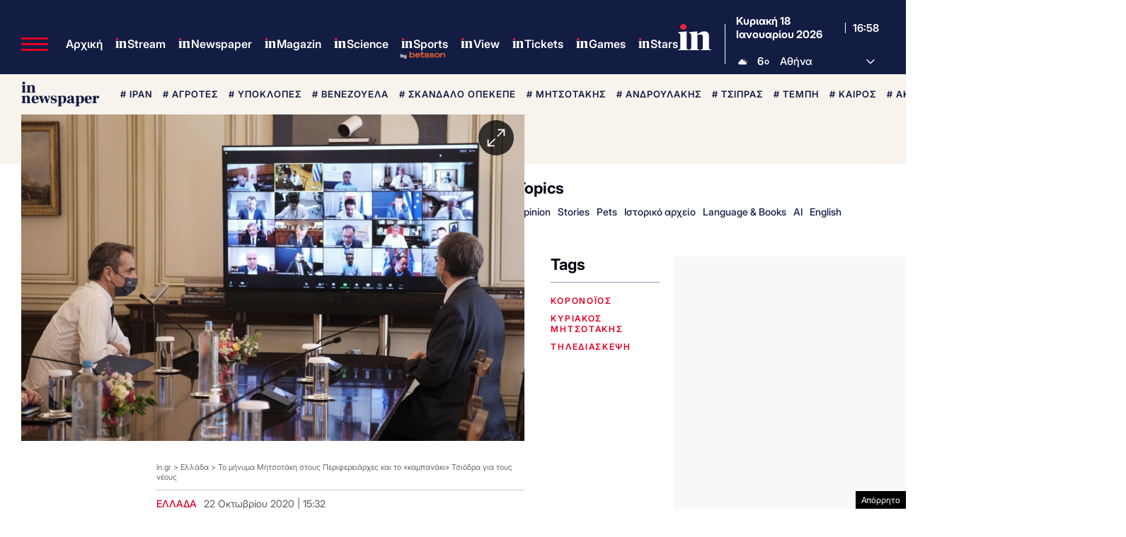

--- FILE ---
content_type: text/html; charset=utf-8
request_url: https://www.google.com/recaptcha/api2/aframe
body_size: 182
content:
<!DOCTYPE HTML><html><head><meta http-equiv="content-type" content="text/html; charset=UTF-8"></head><body><script nonce="fOEo8tfzvr9tEUmECK-UUQ">/** Anti-fraud and anti-abuse applications only. See google.com/recaptcha */ try{var clients={'sodar':'https://pagead2.googlesyndication.com/pagead/sodar?'};window.addEventListener("message",function(a){try{if(a.source===window.parent){var b=JSON.parse(a.data);var c=clients[b['id']];if(c){var d=document.createElement('img');d.src=c+b['params']+'&rc='+(localStorage.getItem("rc::a")?sessionStorage.getItem("rc::b"):"");window.document.body.appendChild(d);sessionStorage.setItem("rc::e",parseInt(sessionStorage.getItem("rc::e")||0)+1);localStorage.setItem("rc::h",'1768755520978');}}}catch(b){}});window.parent.postMessage("_grecaptcha_ready", "*");}catch(b){}</script></body></html>

--- FILE ---
content_type: application/javascript; charset=utf-8
request_url: https://fundingchoicesmessages.google.com/f/AGSKWxUxiIxPrzkiRlp1xNGh1LIOyMwVdw-SopVPLfIqmj9pBQpk_oAeF-nm9YMMnC6BaSMkfXwiZfw6EOa12xU5o8XepOCUfb-kjUyo3H0HeMtTVHDb-GOits-6r5sOJkZiDe-ohzBz4LtfKVzaYW-qXiKsYK0RV9RoPmLqg6FnJehYW4q1rh786kA-EbbB/_/ads-2./newAdsScript./cgi-exe/ad./reklama2.?adloc=
body_size: -1337
content:
window['289c6dfa-3adf-4144-8389-ce3ebddbc295'] = true;